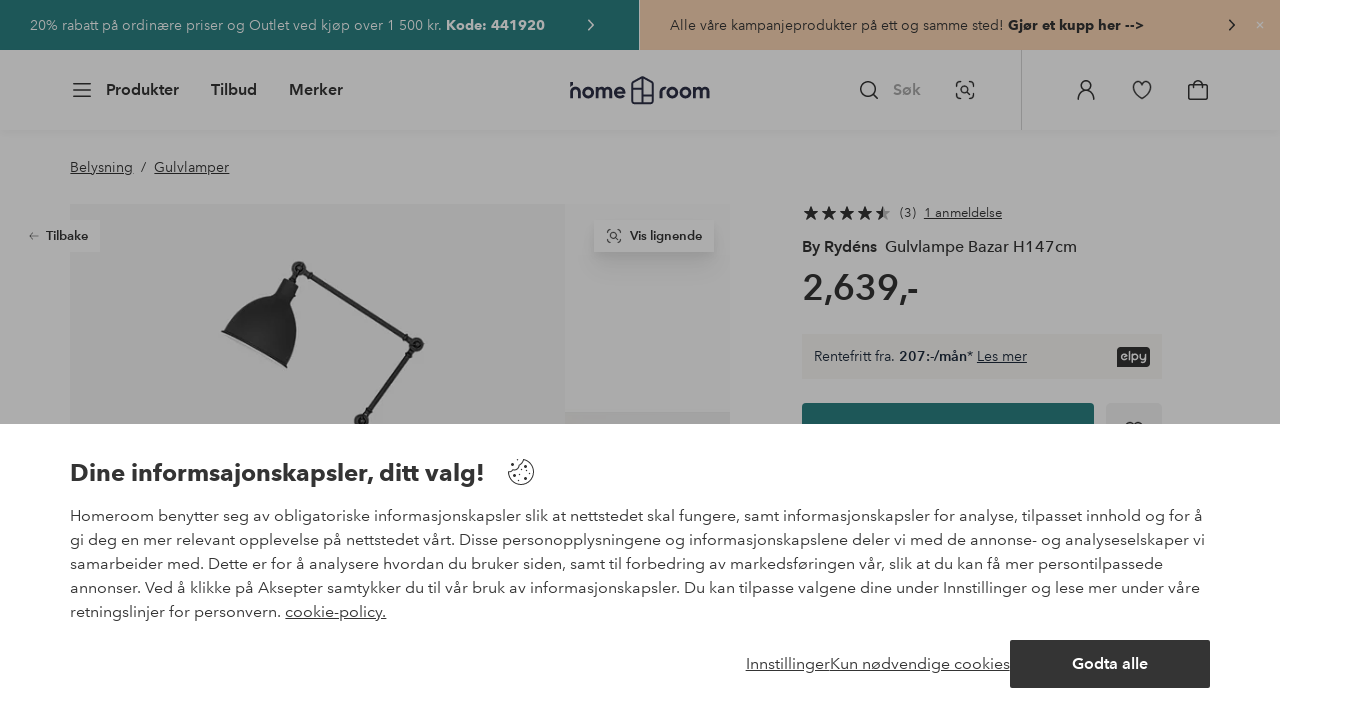

--- FILE ---
content_type: application/javascript; charset=UTF-8
request_url: https://www.homeroom.no/_nuxt/87b9e2a.js
body_size: 2492
content:
(window.webpackJsonp=window.webpackJsonp||[]).push([[12],{1387:function(t,e,o){var content=o(1619);content.__esModule&&(content=content.default),"string"==typeof content&&(content=[[t.i,content,""]]),content.locals&&(t.exports=content.locals);(0,o(3).default)("0c20a994",content,!0,{sourceMap:!1})},1618:function(t,e,o){"use strict";o(1387)},1619:function(t,e,o){var n=o(2)((function(i){return i[1]}));n.push([t.i,".instashop-page{align-items:center;display:flex;flex-direction:column;justify-content:center}.instashop-page .instashop-page-container{width:100%}.instashop-page .instashop-page-container .instashop-page-wrapper{align-items:center;display:flex;flex-direction:column;padding:1.1875rem 1rem 1rem}.instashop-page .instashop-page-container .instashop-page-wrapper .flowbox-title{margin-bottom:.5rem}.instashop-page .instashop-page-container .instashop-page-wrapper .flowbox-description{line-height:1.25rem;max-width:31.25rem;text-align:center}.instashop-page .instashop-page-container .instashop-page-wrapper .flowbox-buttons-list{margin-top:1.5rem;width:100%}.instashop-page .instashop-page-container .instashop-page-wrapper .flowbox-buttons-list .slider{display:flex;justify-content:center;margin-left:-16px;margin-right:-16px;padding-left:.25rem;padding-right:.25rem}.instashop-page .instashop-page-container .instashop-page-wrapper .flowbox-buttons-list .slider.gradient-controls .slider-controller{background-color:initial;background-image:linear-gradient(90deg,#0000,#fff);border-radius:0;box-shadow:none;pointer-events:none}.instashop-page .instashop-page-container .instashop-page-wrapper .flowbox-buttons-list .slider.gradient-controls .slider-controller.direction-left{background-image:linear-gradient(-90deg,#0000,#fff)}.instashop-page .instashop-page-container .instashop-page-wrapper .flowbox-buttons-list .slider.gradient-controls .slider-controller>span{display:none}.instashop-page .instashop-page-container .instashop-page-wrapper .flowbox-buttons-list .flowbox-buttons{display:flex;gap:.5rem;white-space:nowrap}.instashop-page .instashop-page-container .instashop-page-wrapper .flowbox-buttons-list .flowbox-buttons .flowbox-button button.selected{--cta-border--hover:#343434;--cta-border-width:0.0625rem;--cta-border:#343434}.instashop-page .instashop-page-container .instashop-page-wrapper .flowbox-buttons-list .flowbox-buttons .flowbox-button:first-child{margin-left:1rem}.instashop-page .instashop-page-container .instashop-page-wrapper .flowbox-buttons-list .flowbox-buttons .flowbox-button:last-child button{margin-right:1rem}.instashop-page .flowbox-content{margin:0;min-height:14rem;padding:1rem 0;width:100%}.instashop-page .flowbox-content .bzfy-feed{background:#fff}.instashop-page .flowbox-content .bzfy-feed .bzfy-c-tilegrid-bottom-bar{padding-left:0;padding-right:0}.instashop-page .flowbox-content .bzfy-feed .bzfy-c-tilegrid-bottom-bar .bzfy-feed-load-more-button{background:#343434!important;color:#fff;font-size:.875rem;font-weight:600;line-height:1.375rem;max-width:400px;padding:.75rem;width:100%}.instashop-page .flowbox-content .bzfy-feed .bzfy-c-tilegrid-bottom-bar .bzfy-feed-load-more-button:hover{background:#34343414;border:.0625rem solid #343434}.pdp-instashop .instashop-page-wrapper:has(.flowbox-content:empty) :not(.flowbox-content){display:none}.pdp-instashop:has(.flbx-webp.flowbox-content:empty){display:none}.module-instashop .instashop-page-wrapper:has(.flowbox-content:empty) :not(.flowbox-content){display:none}.module-instashop:has(.flbx-webp.flowbox-content:empty){display:none}@media (min-width:62em){.instashop-page .instashop-page-container .instashop-page-wrapper{padding:1.6875rem 5.46875%}.instashop-page .flowbox-content{min-height:26.25rem}.instashop-page .flowbox-buttons-list{margin-top:1.8125rem}.instashop-page .flowbox-buttons-list .slider{margin:0;padding:0}.instashop-page .flowbox-buttons-list .flowbox-buttons .flowbox-button:first-child{margin-left:0}.instashop-page .flowbox-buttons-list .flowbox-buttons .flowbox-button:last-child button{margin-right:0}}",""]),n.locals={},t.exports=n},1797:function(t,e,o){"use strict";o.r(e);o(18),o(51),o(21),o(13),o(15),o(4),o(36),o(20);var n=o(22),l=o(304),r=o(63),c=o(6),h={name:"Instashop",components:{CtaSolid:n.default,SliderContainer:l.a,TextButton:r.default},props:{cmsData:{type:Object,default:function(){return{}}}},computed:{cssClass:function(){var t;return null!==(t=this.$route)&&void 0!==t&&null!==(t=t.name)&&void 0!==t&&t.includes("productDetail")?"pdp-instashop":""},hasWideLayout:function(){return this.$store.state.ui.wideLayout},getStyle:function(){return this.cmsData.alignment&&"Left"===this.cmsData.alignment?{"align-items":"flex-start"}:{}},getTagsStyle:function(){return this.cmsData.alignment&&"Left"===this.cmsData.alignment?{"justify-content":"flex-start"}:{}},flowboxLoaded:function(){return this.$store.state.flowboxScriptLoaded},flowboxKey:function(){return this.cmsData.flowboxKey},showCta:function(){return Object.prototype.hasOwnProperty.call(this.cmsData,"cta")&&Object.prototype.hasOwnProperty.call(this.cmsData.cta,"sitemapItem")&&this.cmsData.cta.sitemapItem.path},ctaLink:function(){return!!Object.prototype.hasOwnProperty.call(this.cmsData,"cta")&&Object(c.constructLink)(this.cmsData.cta,this.localePath)}},methods:{handleScroll:function(t){this.carouselPosition=t},handleClick:function(t,e){var o=this.cmsData[e];o||(o=this.instashopLabels[e].flowboxTags),this.instashopLabels[this.activeLabel].selected=!1,this.instashopLabels[e].selected=!0,this.activeLabel=e,0!==t?window.flowbox("update",{key:this.flowboxKey,tags:[o],tagsOperator:"any"}):window.flowbox("update",{key:this.flowboxKey,tags:[]})},initializeFlowbox:function(){this.flowboxInitialized=!0,window.flowbox("init",{container:this.$refs.flowbox,key:this.flowboxKey,locale:this.$i18n.localeProperties.iso,productId:this.cmsData.productId})}},watch:{flowboxLoaded:function(){this.flowboxInitialized||this.initializeFlowbox()}},data:function(){var t={allImages:{selected:!0,label:this.$i18n.t("instashopLabels.allImages")},livingRoom:{selected:!1,label:this.$i18n.t("instashopLabels.livingRoom")},bedroom:{selected:!1,label:this.$i18n.t("instashopLabels.bedroom")},hallway:{selected:!1,label:this.$i18n.t("instashopLabels.hallway")},outdoor:{selected:!1,label:this.$i18n.t("instashopLabels.outdoor")},kitchen:{selected:!1,label:this.$i18n.t("instashopLabels.kitchen")},kidsRoom:{selected:!1,label:this.$i18n.t("instashopLabels.kidsRoom")}};return Object.hasOwnProperty.call(this.cmsData,"tags")&&this.cmsData.tags.forEach((function(e){var label=e.label;t[label]={selected:!1,label:e.label,flowboxTags:e.flowboxTags}})),{flowboxInitialized:!1,carouselPosition:0,labels:[],activeLabel:"allImages",instashopLabels:t}},mounted:function(){if(this.labels=this.$refs.labels,this.$store.state.flowboxScriptLoaded)this.initializeFlowbox();else{var t=function(){t.q.push(arguments)};t.q=[],window.flowbox=t,this.$store.commit("setFlowboxScriptRequired",!0)}},updated:function(){this.labels=this.$refs.labels}},d=h,f=(o(1618),o(0)),component=Object(f.a)(d,(function(){var t=this,e=t._self._c;return e("div",{staticClass:"instashop-page",class:t.cssClass,style:{background:t.cmsData.backgroundColor}},[e("div",{staticClass:"instashop-page-container"},[e("div",{staticClass:"instashop-page-wrapper",style:t.getStyle},[t.cmsData.title?e("h2",{staticClass:"bold title flowbox-title"},[t._v(t._s(t.cmsData.title))]):t._e(),t._v(" "),t.cmsData.description?e("p",{staticClass:"flowbox-description",style:{"text-align":t.cmsData.alignment}},[t._v("\n        "+t._s(t.cmsData.description)+"\n      ")]):t._e(),t._v(" "),t.cmsData.hideTags?t._e():e("div",{ref:"container",staticClass:"flowbox-buttons-list",style:t.getTagsStyle},[e("slider-container",{staticClass:"slider",class:{"gradient-controls":!t.hasWideLayout},attrs:{"show-controls":!0,type:"variant-6","controller-size":"l"}},[e("div",{staticClass:"flowbox-buttons"},t._l(t.instashopLabels,(function(o,n,l){return e("div",{key:"tag-".concat(n,"-").concat(l),ref:"labels",refInFor:!0,staticClass:"flowbox-button",attrs:{"data-tag":0!==l?o.label:""}},[e("cta-solid",{class:{selected:t.instashopLabels[n].selected},attrs:{label:o.label,size:"m",type:"coffee"},on:{click:function(e){return t.handleClick(l,n)}}})],1)})),0)])],1),t._v(" "),e("div",{ref:"flowbox",staticClass:"flowbox-content"}),t._v(" "),t.showCta?e("text-button",{style:{"justify-content":t.cmsData.alignment},attrs:{label:t.cmsData.cta.title,type:"primary",size:"m",href:t.ctaLink}}):t._e()],1)])])}),[],!1,null,null,null);e.default=component.exports}}]);
//# sourceMappingURL=87b9e2a.js.map